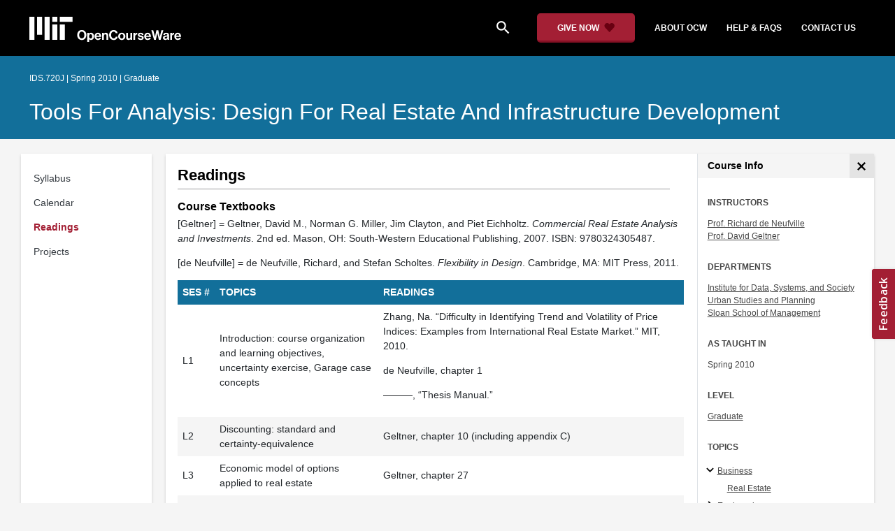

--- FILE ---
content_type: application/javascript; charset=utf-8
request_url: https://w.appzi.io/boot-wt-v2430-kqudmg.js
body_size: 16481
content:
(()=>{"use strict";function t(e){var i=C[e];if(void 0!==i)return i.exports;var r=C[e]={exports:{}};return T[e](r,r.exports,t),r.exports}function e(t,e){var i=Object.keys(t);if(Object.getOwnPropertySymbols){var r=Object.getOwnPropertySymbols(t);e&&(r=r.filter(function(e){return Object.getOwnPropertyDescriptor(t,e).enumerable})),i.push.apply(i,r)}return i}function i(t){for(var i=1;i<arguments.length;i++){var s=null!=arguments[i]?arguments[i]:{};i%2?e(Object(s),!0).forEach(function(e){r(t,e,s[e])}):Object.getOwnPropertyDescriptors?Object.defineProperties(t,Object.getOwnPropertyDescriptors(s)):e(Object(s)).forEach(function(e){Object.defineProperty(t,e,Object.getOwnPropertyDescriptor(s,e))})}return t}function r(t,e,i){return(e=function(t){var e=function(t){if("object"!=typeof t||!t)return t;var e=t[Symbol.toPrimitive];if(void 0!==e){var i=e.call(t,"string");if("object"!=typeof i)return i;throw new TypeError("@@toPrimitive must return a primitive value.")}return String(t)}(t);return"symbol"==typeof e?e:e+""}(e))in t?Object.defineProperty(t,e,{value:i,enumerable:!0,configurable:!0,writable:!0}):t[e]=i,t}function s(){return s=Object.assign?Object.assign.bind():function(t){for(var e=1;e<arguments.length;e++){var i=arguments[e];for(var r in i)({}).hasOwnProperty.call(i,r)&&(t[r]=i[r])}return t},s.apply(null,arguments)}function n(t,e){var i=Object.keys(t);if(Object.getOwnPropertySymbols){var r=Object.getOwnPropertySymbols(t);e&&(r=r.filter(function(e){return Object.getOwnPropertyDescriptor(t,e).enumerable})),i.push.apply(i,r)}return i}function o(t){for(var e=1;e<arguments.length;e++){var i=null!=arguments[e]?arguments[e]:{};e%2?n(Object(i),!0).forEach(function(e){c(t,e,i[e])}):Object.getOwnPropertyDescriptors?Object.defineProperties(t,Object.getOwnPropertyDescriptors(i)):n(Object(i)).forEach(function(e){Object.defineProperty(t,e,Object.getOwnPropertyDescriptor(i,e))})}return t}function c(t,e,i){return(e=function(t){var e=function(t){if("object"!=typeof t||!t)return t;var e=t[Symbol.toPrimitive];if(void 0!==e){var i=e.call(t,"string");if("object"!=typeof i)return i;throw new TypeError("@@toPrimitive must return a primitive value.")}return String(t)}(t);return"symbol"==typeof e?e:e+""}(e))in t?Object.defineProperty(t,e,{value:i,enumerable:!0,configurable:!0,writable:!0}):t[e]=i,t}function u(t,e){if(!{}.hasOwnProperty.call(t,e))throw new TypeError("attempted to use private field on non-instance");return t}function h(t){return"__private_"+ht+++"_"+t}function a(t,e){if(!{}.hasOwnProperty.call(t,e))throw new TypeError("attempted to use private field on non-instance");return t}function l(t){return"__private_"+Et+++"_"+t}function f(t,e){var i=Object.keys(t);if(Object.getOwnPropertySymbols){var r=Object.getOwnPropertySymbols(t);e&&(r=r.filter(function(e){return Object.getOwnPropertyDescriptor(t,e).enumerable})),i.push.apply(i,r)}return i}function d(t){for(var e=1;e<arguments.length;e++){var i=null!=arguments[e]?arguments[e]:{};e%2?f(Object(i),!0).forEach(function(e){v(t,e,i[e])}):Object.getOwnPropertyDescriptors?Object.defineProperties(t,Object.getOwnPropertyDescriptors(i)):f(Object(i)).forEach(function(e){Object.defineProperty(t,e,Object.getOwnPropertyDescriptor(i,e))})}return t}function v(t,e,i){return(e=function(t){var e=function(t){if("object"!=typeof t||!t)return t;var e=t[Symbol.toPrimitive];if(void 0!==e){var i=e.call(t,"string");if("object"!=typeof i)return i;throw new TypeError("@@toPrimitive must return a primitive value.")}return String(t)}(t);return"symbol"==typeof e?e:e+""}(e))in t?Object.defineProperty(t,e,{value:i,enumerable:!0,configurable:!0,writable:!0}):t[e]=i,t}function b(t,e){var i=Object.keys(t);if(Object.getOwnPropertySymbols){var r=Object.getOwnPropertySymbols(t);e&&(r=r.filter(function(e){return Object.getOwnPropertyDescriptor(t,e).enumerable})),i.push.apply(i,r)}return i}function p(t){for(var e=1;e<arguments.length;e++){var i=null!=arguments[e]?arguments[e]:{};e%2?b(Object(i),!0).forEach(function(e){m(t,e,i[e])}):Object.getOwnPropertyDescriptors?Object.defineProperties(t,Object.getOwnPropertyDescriptors(i)):b(Object(i)).forEach(function(e){Object.defineProperty(t,e,Object.getOwnPropertyDescriptor(i,e))})}return t}function m(t,e,i){return(e=function(t){var e=function(t){if("object"!=typeof t||!t)return t;var e=t[Symbol.toPrimitive];if(void 0!==e){var i=e.call(t,"string");if("object"!=typeof i)return i;throw new TypeError("@@toPrimitive must return a primitive value.")}return String(t)}(t);return"symbol"==typeof e?e:e+""}(e))in t?Object.defineProperty(t,e,{value:i,enumerable:!0,configurable:!0,writable:!0}):t[e]=i,t}function w(t,e){var i=Object.keys(t);if(Object.getOwnPropertySymbols){var r=Object.getOwnPropertySymbols(t);e&&(r=r.filter(function(e){return Object.getOwnPropertyDescriptor(t,e).enumerable})),i.push.apply(i,r)}return i}function y(t){for(var e=1;e<arguments.length;e++){var i=null!=arguments[e]?arguments[e]:{};e%2?w(Object(i),!0).forEach(function(e){j(t,e,i[e])}):Object.getOwnPropertyDescriptors?Object.defineProperties(t,Object.getOwnPropertyDescriptors(i)):w(Object(i)).forEach(function(e){Object.defineProperty(t,e,Object.getOwnPropertyDescriptor(i,e))})}return t}function j(t,e,i){return(e=function(t){var e=function(t){if("object"!=typeof t||!t)return t;var e=t[Symbol.toPrimitive];if(void 0!==e){var i=e.call(t,"string");if("object"!=typeof i)return i;throw new TypeError("@@toPrimitive must return a primitive value.")}return String(t)}(t);return"symbol"==typeof e?e:e+""}(e))in t?Object.defineProperty(t,e,{value:i,enumerable:!0,configurable:!0,writable:!0}):t[e]=i,t}function g(t,e){var i=Object.keys(t);if(Object.getOwnPropertySymbols){var r=Object.getOwnPropertySymbols(t);e&&(r=r.filter(function(e){return Object.getOwnPropertyDescriptor(t,e).enumerable})),i.push.apply(i,r)}return i}function O(t){for(var e=1;e<arguments.length;e++){var i=null!=arguments[e]?arguments[e]:{};e%2?g(Object(i),!0).forEach(function(e){P(t,e,i[e])}):Object.getOwnPropertyDescriptors?Object.defineProperties(t,Object.getOwnPropertyDescriptors(i)):g(Object(i)).forEach(function(e){Object.defineProperty(t,e,Object.getOwnPropertyDescriptor(i,e))})}return t}function P(t,e,i){return(e=function(t){var e=function(t){if("object"!=typeof t||!t)return t;var e=t[Symbol.toPrimitive];if(void 0!==e){var i=e.call(t,"string");if("object"!=typeof i)return i;throw new TypeError("@@toPrimitive must return a primitive value.")}return String(t)}(t);return"symbol"==typeof e?e:e+""}(e))in t?Object.defineProperty(t,e,{value:i,enumerable:!0,configurable:!0,writable:!0}):t[e]=i,t}function S(t,e){var i=Object.keys(t);if(Object.getOwnPropertySymbols){var r=Object.getOwnPropertySymbols(t);e&&(r=r.filter(function(e){return Object.getOwnPropertyDescriptor(t,e).enumerable})),i.push.apply(i,r)}return i}function k(t){for(var e=1;e<arguments.length;e++){var i=null!=arguments[e]?arguments[e]:{};e%2?S(Object(i),!0).forEach(function(e){I(t,e,i[e])}):Object.getOwnPropertyDescriptors?Object.defineProperties(t,Object.getOwnPropertyDescriptors(i)):S(Object(i)).forEach(function(e){Object.defineProperty(t,e,Object.getOwnPropertyDescriptor(i,e))})}return t}function I(t,e,i){return(e=function(t){var e=function(t){if("object"!=typeof t||!t)return t;var e=t[Symbol.toPrimitive];if(void 0!==e){var i=e.call(t,"string");if("object"!=typeof i)return i;throw new TypeError("@@toPrimitive must return a primitive value.")}return String(t)}(t);return"symbol"==typeof e?e:e+""}(e))in t?Object.defineProperty(t,e,{value:i,enumerable:!0,configurable:!0,writable:!0}):t[e]=i,t}function z(t,e){var i=Object.keys(t);if(Object.getOwnPropertySymbols){var r=Object.getOwnPropertySymbols(t);e&&(r=r.filter(function(e){return Object.getOwnPropertyDescriptor(t,e).enumerable})),i.push.apply(i,r)}return i}function x(t){for(var e=1;e<arguments.length;e++){var i=null!=arguments[e]?arguments[e]:{};e%2?z(Object(i),!0).forEach(function(e){A(t,e,i[e])}):Object.getOwnPropertyDescriptors?Object.defineProperties(t,Object.getOwnPropertyDescriptors(i)):z(Object(i)).forEach(function(e){Object.defineProperty(t,e,Object.getOwnPropertyDescriptor(i,e))})}return t}function A(t,e,i){return(e=function(t){var e=function(t){if("object"!=typeof t||!t)return t;var e=t[Symbol.toPrimitive];if(void 0!==e){var i=e.call(t,"string");if("object"!=typeof i)return i;throw new TypeError("@@toPrimitive must return a primitive value.")}return String(t)}(t);return"symbol"==typeof e?e:e+""}(e))in t?Object.defineProperty(t,e,{value:i,enumerable:!0,configurable:!0,writable:!0}):t[e]=i,t}var _,E,T=[,(t,e,i)=>{function r(t,e){var i=Object.keys(t);if(Object.getOwnPropertySymbols){var r=Object.getOwnPropertySymbols(t);e&&(r=r.filter(function(e){return Object.getOwnPropertyDescriptor(t,e).enumerable})),i.push.apply(i,r)}return i}function s(t){for(var e=1;e<arguments.length;e++){var i=null!=arguments[e]?arguments[e]:{};e%2?r(Object(i),!0).forEach(function(e){n(t,e,i[e])}):Object.getOwnPropertyDescriptors?Object.defineProperties(t,Object.getOwnPropertyDescriptors(i)):r(Object(i)).forEach(function(e){Object.defineProperty(t,e,Object.getOwnPropertyDescriptor(i,e))})}return t}function n(t,e,i){return(e=function(t){var e=function(t){if("object"!=typeof t||!t)return t;var e=t[Symbol.toPrimitive];if(void 0!==e){var i=e.call(t,"string");if("object"!=typeof i)return i;throw new TypeError("@@toPrimitive must return a primitive value.")}return String(t)}(t);return"symbol"==typeof e?e:e+""}(e))in t?Object.defineProperty(t,e,{value:i,enumerable:!0,configurable:!0,writable:!0}):t[e]=i,t}i.d(e,{z:()=>o});class o{constructor(){this.t=[],this.i=[],this.h=!0,this.appendToMessage=void 0,this.P=[],this.S=[],this.post=t=>{this.h&&this.t.push(t),this.i.forEach(e=>{e.post(t)})},this.on=(t,e)=>{const i=this.appendMessageDataOnCallback(e),r=this.i.map(e=>({bridge:e,sub:e.on(t,i)})),s={creatorFn:t,callback:i,subs:r};return this.P.push(s),{unsubscribe:()=>{this.P=this.P.filter(t=>t!==s),s.subs.forEach(t=>{t.sub.unsubscribe()})}}},this.appendMessageDataOnCallback=t=>e=>{var i;t(s(s({},null!=(i=this.appendToMessage)?i:{}),e))},this.all=t=>{const e=this.appendMessageDataOnCallback(t),i=this.i.map(t=>({bridge:t,sub:t.all(e)})),r={callback:e,subs:i};return this.S.push(r),{unsubscribe:()=>{this.S=this.S.filter(t=>t!==r),i.forEach(t=>{t.sub.unsubscribe()})}}}}destroy(){this.i.forEach(t=>{t.destroy()})}remove(t){const e=this.i.indexOf(t);-1!==e&&(this.P=c(this.P,t),this.S=c(this.S,t),this.i.splice(e,1))}addBridge(t){this.P.forEach(e=>{e.subs.push({bridge:t,sub:t.on(e.creatorFn,e.callback)})}),this.S.forEach(e=>{e.subs.push({bridge:t,sub:t.all(e.callback)})}),this.h=!1,this.t.forEach(e=>{t.post(e)}),this.t=[],this.i.push(t)}}const c=(t,e)=>(t.forEach(t=>{t.subs.filter(t=>t.bridge===e).forEach(t=>{t.sub.unsubscribe()}),t.subs=t.subs.filter(t=>t.bridge!==e)}),t)},(t,e,i)=>{i.d(e,{Bk:()=>c,CU:()=>l,Hi:()=>h,RS:()=>a,bL:()=>f,cV:()=>u,cd:()=>v,gj:()=>o,hm:()=>n,qj:()=>d,v8:()=>b});var r=i(3),s=i(4);const n=(0,r.x)("w-upd",(0,s.x)()),o=(0,r.x)("h-up",(0,s.x)()),c=((0,r.x)("ext-b-set",(0,s.x)()),(0,r.x)("w-query")),u=(0,r.x)("w-ready"),h=((0,r.x)("w-ready",(0,s.x)()),(0,r.x)("w-size",(0,s.x)())),a=(0,r.x)("w-dismiss"),l=(0,r.x)("w-show"),f=(0,r.x)("w-submit",(0,s.x)()),d=(0,r.x)("w-focus"),v=(0,r.x)("w-un-focus"),b=(0,r.x)("c-fcs");(0,r.x)("s-err",(0,s.x)()),(0,r.x)("w-wcag",(0,s.x)())},(t,e,i)=>{function r(t,e){var i=Object.keys(t);if(Object.getOwnPropertySymbols){var r=Object.getOwnPropertySymbols(t);e&&(r=r.filter(function(e){return Object.getOwnPropertyDescriptor(t,e).enumerable})),i.push.apply(i,r)}return i}function s(t){for(var e=1;e<arguments.length;e++){var i=null!=arguments[e]?arguments[e]:{};e%2?r(Object(i),!0).forEach(function(e){n(t,e,i[e])}):Object.getOwnPropertyDescriptors?Object.defineProperties(t,Object.getOwnPropertyDescriptors(i)):r(Object(i)).forEach(function(e){Object.defineProperty(t,e,Object.getOwnPropertyDescriptor(i,e))})}return t}function n(t,e,i){return(e=function(t){var e=function(t){if("object"!=typeof t||!t)return t;var e=t[Symbol.toPrimitive];if(void 0!==e){var i=e.call(t,"string");if("object"!=typeof i)return i;throw new TypeError("@@toPrimitive must return a primitive value.")}return String(t)}(t);return"symbol"==typeof e?e:e+""}(e))in t?Object.defineProperty(t,e,{value:i,enumerable:!0,configurable:!0,writable:!0}):t[e]=i,t}function o(t,e){return Object.defineProperty(e,"type",{value:t,writable:!1})}function c(t,e){if("function"==typeof e)return o(t,function(){return s(s({},e(...arguments)),{},{type:t})});switch(e?e._as:"empty"){case"empty":return o(t,()=>({type:t}));case"props":return o(t,e=>s(s({},e),{},{type:t}));default:throw new Error("Unexpected createBridgeMessage config.")}}i.d(e,{x:()=>c})},(t,e,i)=>{function r(){return{_as:"props",_p:void 0}}i.d(e,{x:()=>r})},(t,e,i)=>{i.d(e,{l:()=>r});const r=function(){}},(t,e,i)=>{i.d(e,{W:()=>n});var r=i(7);const s=t=>({destroy:()=>{(0,r.v)(t)}});class n{constructor(){var t=this;this.k=[],this.addDisposable=function(){return t.k.push(...arguments),t},this.addCleanupFn=function(){for(var e=arguments.length,i=new Array(e),r=0;r<e;r++)i[r]=arguments[r];return t.k.push({destroy:()=>{i.forEach(t=>{t()})}}),t},this.addDom=function(){for(var e=arguments.length,i=new Array(e),r=0;r<e;r++)i[r]=arguments[r];return t.k.push(...i.map(s)),t},this.addSubscriptions=function(){for(var e=arguments.length,i=new Array(e),r=0;r<e;r++)i[r]=arguments[r];var s;return t.k.push((s=i,{destroy:()=>{s.forEach(t=>{t.unsubscribe()})}})),t},this.disposeFn=()=>{this.k.forEach(t=>{t.destroy()})}}}},(t,e,i)=>{i.d(e,{v:()=>r});const r=t=>{null!=t&&t.parentElement&&t.parentElement.removeChild(t)}},(t,e,i)=>{i.d(e,{D:()=>r});const r=()=>(new Date).getTime().toString(36)+"-"+Math.random().toString(36).split(".")[1]},(t,e,i)=>{function r(t,e){var i=Object.keys(t);if(Object.getOwnPropertySymbols){var r=Object.getOwnPropertySymbols(t);e&&(r=r.filter(function(e){return Object.getOwnPropertyDescriptor(t,e).enumerable})),i.push.apply(i,r)}return i}function s(t){for(var e=1;e<arguments.length;e++){var i=null!=arguments[e]?arguments[e]:{};e%2?r(Object(i),!0).forEach(function(e){n(t,e,i[e])}):Object.getOwnPropertyDescriptors?Object.defineProperties(t,Object.getOwnPropertyDescriptors(i)):r(Object(i)).forEach(function(e){Object.defineProperty(t,e,Object.getOwnPropertyDescriptor(i,e))})}return t}function n(t,e,i){return(e=function(t){var e=function(t){if("object"!=typeof t||!t)return t;var e=t[Symbol.toPrimitive];if(void 0!==e){var i=e.call(t,"string");if("object"!=typeof i)return i;throw new TypeError("@@toPrimitive must return a primitive value.")}return String(t)}(t);return"symbol"==typeof e?e:e+""}(e))in t?Object.defineProperty(t,e,{value:i,enumerable:!0,configurable:!0,writable:!0}):t[e]=i,t}i.d(e,{A:()=>O});var o=i(10),c=i(12),u=i(16);class h{constructor(t,e,i,r){if(void 0===r&&(r=(0,c.D)(o.y.default.win)),this.listenTo=t,this.postTo=e,this.instanceId=i,this.subs=[],this.errWrapper=void 0,this.errWrapper=(0,u._)(r),!t||!e)throw new Error("invalid window arg:"+JSON.stringify([t,e]));if(!i)throw new Error("instance id is required")}all(t){const e=this.errWrapper(t),i=t=>{const i=t.data;(null==i?void 0:i.type)&&(null==i?void 0:i.iid)===this.instanceId&&e(t.data)};this.listenTo.addEventListener("message",i);const r={unsubscribe:()=>{this.listenTo.removeEventListener("message",i)}};return this.subs.push(r),r}on(t,e){const i=this.errWrapper(e),r=e=>{const r=e.data,s=null==r?void 0:r.type;s&&s===t.type&&(null==r?void 0:r.iid)===this.instanceId&&i(e.data)};this.listenTo.addEventListener("message",r);const s={unsubscribe:()=>{this.listenTo.removeEventListener("message",r)}};return this.subs.push(s),s}post(t){const e=s(s({},t),{},{iid:this.instanceId});this.postTo.postMessage(e,"*");try{var i;null==(i=this.postTo.ReactNativeWebView)||i.postMessage(JSON.stringify(e))}catch(r){}}destroy(){this.subs.forEach(t=>{t.unsubscribe()})}}var a,l=i(2),f=i(1),d=i(18),v=i(8);const b=d.I.compressCss(a||(p=[" @keyframes p{from{transform:translate(-1em,-1em)rotateZ(0deg);}to{transform:translate(-1em,-1em)rotateZ(360deg);}}@keyframes delayedFadeIn{0%{opacity:0;}75%{opacity:0;}100%{opacity:1;}}body{background-color:#fff;}#loader{position:fixed;width:2em;height:2em;box-sizing:border-box;border-radius:50%;border:2px solid #222;border-left-color:transparent;transform-origin:center center;animation:p 0.7s linear infinite,delayedFadeIn 1s linear;top:50%;left:50%;}"],m||(m=p.slice(0)),p.raw=m,a=p));var p,m;const w=t=>{let{content:e,id:i,domTag:r}=t;return"<"+r+' id="'+i+'">'+(null!=e?e:"")+"</"+r+">"};var y=i(7),j=i(11),g=i(19);const O=function(t,e){let{iid:i,build:r,loader:s,title:n,flags:u}=t;void 0===e&&(e=o.y.default);const a=!0===e.win[g.SD],d=e.doc.createElement("iframe");(0,j.Sz)(d,"_f"),d.frameBorder="0",d.onerror=(t,i,r,s,n)=>{(0,c.D)(e.win).report(n)},n&&(d.title=n),"light"===r&&(d.setAttribute("aria-hidden","true"),d.setAttribute("tabindex","-1")),d.width="100%",d.height="100%";const p=new f.z,m=()=>{if(d.removeEventListener("load",m),a)d.src=(t=>"light"===t?"https://w.appzi.io/l-v2430-kqudmg.html":"https://w.appzi.io/h-v2430-kqudmg.html")(r)+"?iid="+i+"&origin="+encodeURIComponent(e.win.location.origin);else{const t=(t=>{let{iid:e,loader:i,flags:r,build:s}=t;const n=(0,v.D)(),o=w({id:n,domTag:"div"}),c=i?w({domTag:"style",content:b,id:"loader-s"}):"",u=i?w({id:"loader",domTag:"div"}):"",h={iid:e,root:n,origin:(window.location.href||"").split("?")[0],flags:r},a='<div style="display:none" id="eeque2x">'+JSON.stringify(h)+"</div>",l='<script async src="'+(t=>{switch(t){case"heavy":return"https://w.appzi.io/h-v2430-kqudmg.js";case"light":return"https://w.appzi.io/l-v2430-kqudmg.js";case"fpp":return"https://w.appzi.io/fpp-v2430-kqudmg.js";case"wcagp":return"https://w.appzi.io/wcagp-v2430-kqudmg.js"}})(s)+'"><\/script>';return'<html><head><meta name="viewport" content="width=device-width, initial-scale=1" /><meta charset="utf-8" />'+c+"</head><body>"+(u+o+a+l)+"</body></html>"})({title:n,build:r,iid:i,loader:s,flags:u});((t,e)=>{if("srcdoc"in t)t.srcdoc=e;else{const i=t;i.contentWindow.document.open(),i.contentWindow.document.write(e),i.contentWindow.document.close()}})(d,t)}p.addBridge(new h(e.win,d.contentWindow,i)),p.post((0,l.Bk)())};return d.addEventListener("load",m),{iframe:d,bridge:p,destroy:()=>{p.destroy(),(0,y.v)(d)}}}},(t,e,i)=>{i.d(e,{y:()=>o});var r=i(5),s=i(11),n=i(7);class o{get doc(){return document}get win(){return window}applyStyle(t,e){if(!t)return(0,n.v)(e?this.doc.getElementById(e):void 0),{cleanup:r.l};const i=e&&this.doc.getElementById(e),o=null!=i?i:((t,e)=>{const i=t.createElement("style");return(0,s.Sz)(i,"style"),e&&(i.id=e),t.head.appendChild(i),i})(document,e);return o.innerHTML=t,{cleanup:()=>{(0,n.v)(o)}}}}o.default=new o},(t,e,i)=>{i.d(e,{Rs:()=>r,Sz:()=>n,xt:()=>s});const r="data-appzi-dom",s="appzi-screenshot-exclude",n=(t,e)=>{t.setAttribute(r,e)}},(t,e,i)=>{i.d(e,{D:()=>o});var r=i(13),s=i(15);let n;const o=t=>(n||(n=(t=>{{const e=new s.Y({apiKey:"AIzaSyA03hoziQ7XwPWKI_zJr3BVkTiWd82ui-4",version:"v24.3.0",projectId:"appzi-prod"},t);return new r.A(e,t)}})(t)),n)},(t,e,i)=>{i.d(e,{A:()=>n});var r=i(14);const s=t=>{const e=(0,r.E)(t);if(e)return e;const i=t.location;return[i.protocol,"//",i.host,i.pathname].join("")};class n{constructor(t,e){this.sd=t,this.win=e}report(t){return t?this.sd.report(t,{httpRequest:{url:s(this.win),userAgent:this.win.navigator.userAgent}}):Promise.resolve()}}},(t,e,i)=>{i.d(e,{E:()=>r});const r=t=>t.chohP1r},(t,e,i)=>{function r(t,e){var i=Object.keys(t);if(Object.getOwnPropertySymbols){var r=Object.getOwnPropertySymbols(t);e&&(r=r.filter(function(e){return Object.getOwnPropertyDescriptor(t,e).enumerable})),i.push.apply(i,r)}return i}function s(t){for(var e=1;e<arguments.length;e++){var i=null!=arguments[e]?arguments[e]:{};e%2?r(Object(i),!0).forEach(function(e){n(t,e,i[e])}):Object.getOwnPropertyDescriptors?Object.defineProperties(t,Object.getOwnPropertyDescriptors(i)):r(Object(i)).forEach(function(e){Object.defineProperty(t,e,Object.getOwnPropertyDescriptor(i,e))})}return t}function n(t,e,i){return(e=function(t){var e=function(t){if("object"!=typeof t||!t)return t;var e=t[Symbol.toPrimitive];if(void 0!==e){var i=e.call(t,"string");if("object"!=typeof i)return i;throw new TypeError("@@toPrimitive must return a primitive value.")}return String(t)}(t);return"symbol"==typeof e?e:e+""}(e))in t?Object.defineProperty(t,e,{value:i,enumerable:!0,configurable:!0,writable:!0}):t[e]=i,t}i.d(e,{Y:()=>c});const o=(t,e,i)=>{const r=new i.XMLHttpRequest;return r.open("POST",t,!0),r.setRequestHeader("Content-Type","application/json; charset=UTF-8"),new Promise((t,i)=>{r.onreadystatechange=()=>{if(4===r.readyState){const s=r.status;s>=200&&s<300?t({message:e.message}):i(new Error((s?s+" http response":"network error")+" on stackdriver report"))}},r.send(JSON.stringify(e))})};class c{constructor(t,e){let{apiKey:i,projectId:r,version:s}=t;this.win=e,this.reportEndpoint=void 0,this.version=void 0,this.version=s,this.reportEndpoint="https://clouderrorreporting.googleapis.com/v1beta1/projects/"+r+"/events:report?key="+i}report(t,e,i){void 0===i&&(i=o);const r=(t=>(t.stack||t.message||t).toString())(t),n={message:r,serviceContext:{service:"appzi-widget",version:this.version},context:s(s({},e),{},{reportLocation:{filePath:"main.js",lineNumber:0,functionName:"fn"}})};return i(this.reportEndpoint,n,this.win)}}},(t,e,i)=>{function r(t,e){if(t.C)return t;const i=function(){try{return t.apply(this,arguments)}catch(i){throw e.report(i),i}};Object.defineProperties(i,{C:{enumerable:!1,value:!0}});try{Object.getOwnPropertyDescriptor(i,"name").configurable&&Object.defineProperty(i,"name",{get:()=>t.name})}catch(r){}return i}i.d(e,{Ks:()=>r,_:()=>u,cK:()=>c});var s=i(17),n=i(10),o=i(12);const c=(t,e,i)=>{const n=t,o=null!=i?i:Object.keys(t);for(const u of o)try{n[u]&&"function"===(0,s.O)(n[u])&&(n[u]=r(n[u],e))}catch(c){}return t},u=function(t){return void 0===t&&(t=(0,o.D)(n.y.default.win)),e=>r(e,t)}},(t,e,i)=>{i.d(e,{O:()=>r});const r=t=>Object.prototype.toString.call(t).slice(8,-1).toLowerCase()},(t,e,i)=>{i.d(e,{I:()=>r});const r={compressCss:function(t){for(var e=arguments.length,i=new Array(e>1?e-1:0),r=1;r<e;r++)i[r-1]=arguments[r];return String.raw(t,...i)}}},(t,e,i)=>{i.d(e,{RF:()=>s,SD:()=>n,et:()=>r});const r="Cohchie9",s="Iem8uxah",n="Phoh4foh"},(t,e,i)=>{i.d(e,{Cw:()=>s,RY:()=>r,r9:()=>n});const r="wf",s="ls",n="lf"},(t,e,i)=>{i.d(e,{l:()=>r});const r="6abd-42aa"},(t,e,i)=>{i.d(e,{p4:()=>r,uK:()=>s});const r={unsubscribe:()=>{}},s=()=>{const t=[];return{next:e=>{t.forEach(t=>{t(e)})},subscribe:e=>(t.push(e),{unsubscribe:()=>{const i=t.indexOf(e);-1!==i&&t.splice(i,1)}})}}},(t,e,i)=>{i.d(e,{$Z:()=>r,M6:()=>s});const r=2147483003,s=2147483004},(t,e,i)=>{i.d(e,{H:()=>r,T:()=>s});const r=(t,e)=>{if(t._t!==e)throw new Error("unexpected _t["+t._t+"] expected ["+e+"]");return t},s=(t,e)=>(r(t.host,e),t)}],C={};t.m=T,t.d=(e,i)=>{for(var r in i)t.o(i,r)&&!t.o(e,r)&&Object.defineProperty(e,r,{enumerable:!0,get:i[r]})},t.f={},t.e=e=>Promise.all(Object.keys(t.f).reduce((i,r)=>(t.f[r](e,i),i),[])),t.u=t=>"lazy-v2430-kqudmg-"+t+".js",t.miniCssF=t=>t+"-"+{42:"afc300916189f2467cee",43:"7a338c05e28823022d6b",44:"e5ac81fe5c6c489b8b3f"}[t]+"-v2430-kqudmg.css",t.o=(t,e)=>Object.prototype.hasOwnProperty.call(t,e),_={},E="appzi-widget:",t.l=(e,i,r)=>{if(_[e])_[e].push(i);else{var s,n;if(void 0!==r)for(var o=document.getElementsByTagName("script"),c=0;c<o.length;c++){var u=o[c];if(u.getAttribute("src")==e||u.getAttribute("data-webpack")==E+r){s=u;break}}s||(n=!0,(s=document.createElement("script")).charset="utf-8",t.nc&&s.setAttribute("nonce",t.nc),s.setAttribute("data-webpack",E+r),s.src=e,0!==s.src.indexOf(window.location.origin+"/")&&(s.crossOrigin="anonymous")),_[e]=[i];var h=(t,i)=>{s.onerror=s.onload=null,clearTimeout(a);var r=_[e];if(delete _[e],s.parentNode&&s.parentNode.removeChild(s),r&&r.forEach(t=>t(i)),t)return t(i)},a=setTimeout(h.bind(null,void 0,{type:"timeout",target:s}),12e4);s.onerror=h.bind(null,s.onerror),s.onload=h.bind(null,s.onload),n&&document.head.appendChild(s)}},t.r=t=>{"undefined"!=typeof Symbol&&Symbol.toStringTag&&Object.defineProperty(t,Symbol.toStringTag,{value:"Module"}),Object.defineProperty(t,"__esModule",{value:!0})},t.p="https://w.appzi.io/",(()=>{if("undefined"!=typeof document){var e={31:0};t.f.miniCss=(i,r)=>{e[i]?r.push(e[i]):0!==e[i]&&{42:1,43:1,44:1}[i]&&r.push(e[i]=(e=>new Promise((i,r)=>{var s=t.miniCssF(e),n=t.p+s;if(((t,e)=>{for(var i=document.getElementsByTagName("link"),r=0;r<i.length;r++){var s=(o=i[r]).getAttribute("data-href")||o.getAttribute("href");if("stylesheet"===o.rel&&(s===t||s===e))return o}var n=document.getElementsByTagName("style");for(r=0;r<n.length;r++){var o;if((s=(o=n[r]).getAttribute("data-href"))===t||s===e)return o}})(s,n))return i();((e,i,r,s,n)=>{var o=document.createElement("link");o.rel="stylesheet",o.type="text/css",t.nc&&(o.nonce=t.nc),o.onerror=o.onload=t=>{if(o.onerror=o.onload=null,"load"===t.type)s();else{var r=t&&t.type,c=t&&t.target&&t.target.href||i,u=new Error("Loading CSS chunk "+e+" failed.\n("+r+": "+c+")");u.name="ChunkLoadError",u.code="CSS_CHUNK_LOAD_FAILED",u.type=r,u.request=c,o.parentNode&&o.parentNode.removeChild(o),n(u)}},o.href=i,0!==o.href.indexOf(window.location.origin+"/")&&(o.crossOrigin="anonymous"),document.head.appendChild(o)})(e,n,0,i,r)}))(i).then(()=>{e[i]=0},t=>{throw delete e[i],t}))}}})(),(()=>{var e={31:0};t.f.j=(i,r)=>{var s=t.o(e,i)?e[i]:void 0;if(0!==s)if(s)r.push(s[2]);else{var n=new Promise((t,r)=>s=e[i]=[t,r]);r.push(s[2]=n);var o=t.p+t.u(i),c=new Error;t.l(o,r=>{if(t.o(e,i)&&(0!==(s=e[i])&&(e[i]=void 0),s)){var n=r&&("load"===r.type?"missing":r.type),o=r&&r.target&&r.target.src;c.message="Loading chunk "+i+" failed.\n("+n+": "+o+")",c.name="ChunkLoadError",c.type=n,c.request=o,s[1](c)}},"chunk-"+i,i)}};var i=(i,r)=>{var s,n,[o,c,u]=r,h=0;if(o.some(t=>0!==e[t])){for(s in c)t.o(c,s)&&(t.m[s]=c[s]);u&&u(t)}for(i&&i(r);h<o.length;h++)t.o(e,n=o[h])&&e[n]&&e[n][0](),e[n]=0},r=self.webpackChunkappzi_widget=self.webpackChunkappzi_widget||[];r.forEach(i.bind(null,0)),r.push=i.bind(null,r.push.bind(r))})();var L=t(1);const D="sw";var R=t(2),F=t(5);class N{constructor(t){this.styledElement=t}apply(t){this.styledElement.style.transition="height 0.3s ease-out",this.styledElement.style.overflow="hidden",this.styledElement.style.width="100%",t.borderRadius&&(this.styledElement.style.borderRadius=t.borderRadius.map(t=>t+"px").join(" ")),t.height&&(this.styledElement.style.height=t.height+"px"),t.width&&(this.styledElement.style.maxWidth=t.width+"px")}}var q=t(6);class W{constructor(t,e){this._t=void 0,this.destroy=void 0,this.L=void 0,this.bridge=void 0,this.domElement=void 0,this.push=t=>{this.bridge.post((0,R.hm)({widget:t})),this.L.apply(t.host)},this.show=F.l,this.hide=F.l;const r=t.host,s=e();this.domElement=s.domElement,this.L=new N(this.domElement),this.L.apply(r),this.bridge=s.frame.bridge;const n=this.bridge.on(R.Hi,t=>{const{height:e}=t;this.L.apply(i(i({},r),{},{height:e}))});this.destroy=(new q.W).addDisposable(s).addSubscriptions(n).disposeFn}}var M=t(8),J=t(9);class B{constructor(t,e,i,r){void 0===r&&(r=(0,M.D)()),this.bw=t,this.bridge=void 0,this.domElement=void 0,this.F=void 0,this.show=F.l,this.hide=F.l;const{bridge:s,iframe:n,destroy:o}=(0,J.A)({title:i.title,build:i.build,iid:r,loader:i.loader,flags:i.flags},this.bw);this.domElement=n,this.bridge=s;const c=this.bridge.on(R.cV,t=>{t.iid===r&&(this.bridge.post((0,R.hm)({widget:e})),c.unsubscribe())});this.F=(new q.W).addSubscriptions(c).addCleanupFn(o).disposeFn}push(t){this.bridge.post((0,R.hm)({widget:t}))}destroy(){this.F()}}const H=t=>{var e;const i=null!=t?t:{};return{build:null!=(e=i.build)?e:"heavy",loader:!!i.loader,flags:i.flags}};var K=t(11);const U=(t,e,i)=>{const r=H(i);return new W(e,()=>((t,e)=>{let{instanceId:i,bw:r,widget:s,markAsAppzi:n,opts:o}=e;t.id="appzi-i-"+i,n(t,"feedback-frame");const c=new B(r,s,o);return t.appendChild(c.domElement),{domElement:t,frame:c,destroy:()=>{c.destroy()}}})(t.doc.createElement("div"),{instanceId:(0,M.D)(),bw:t,widget:e,markAsAppzi:K.Sz,opts:r}))};var V=t(20);const Z=(t,e)=>{t.style.display="none";const i=new Y(t);return e().then(e=>{i.attachRealHost(e),t.style.display=""}),i};var $=function(t){return t.doNothing="n",t.show="s",t.hide="h",t}($||{});class Y{constructor(t){this.domElement=t,this.q=!1,this.M=void 0,this.J=void 0,this.N=$.doNothing,this.bridge=new L.z,this.attachRealHost=t=>{if(this.q)t.destroy();else switch(this.M=t,this.bridge.addBridge(t.bridge),this.J&&this.push(this.J),this.N){case $.show:this.show();break;case $.hide:this.hide()}},this.destroy=()=>{var t;this.q=!0,null==(t=this.M)||t.destroy()},this.show=()=>{var t;this.N=$.show,null==(t=this.M)||t.show()},this.hide=()=>{var t;this.N=$.hide,null==(t=this.M)||t.hide()},this.push=t=>{this.M?(this.M.push(t),delete this.J):this.J=t}}}const G=(e,i,r)=>{const{_t:s}=i.host;if(s!==V.RY)throw new Error("unsupported host:"+s);const n=e.doc.createElement("div");return Z(n,()=>new Promise(function(s,o){let c,u,h,a,l;return Promise.resolve(new Promise(function(e,i){let r,s,n;return Promise.resolve(t.e(42).then(t.bind(t,135))).then(function(t){try{return({FloatingWidgetHostController:r,buildFloatingWidgetAppziDom:s,createFloatingWidgetLayoutService:n}=t),e({FloatingWidgetHostController:r,buildFloatingWidgetAppziDom:s,createFloatingWidgetLayoutService:n})}catch(o){return i(o)}},i)})).then(function(t){try{return({FloatingWidgetHostController:c,buildFloatingWidgetAppziDom:u,createFloatingWidgetLayoutService:h}=t),a=u(n,{instanceId:(0,M.D)(),bw:e,markAsAppzi:K.Sz,heavyFlags:r}),l=h(e,a.bridge,i.host),s(new c(e,i,a,l))}catch(f){return o(f)}},o)}))},Q=(e,i,r)=>{const{_t:s}=i.host,n=e.doc.createElement("div");switch(s){case V.Cw:return Z(n,()=>new Promise(function(s,o){var c;let u,h;return Promise.resolve(new Promise(function(e,i){let r,s;return Promise.resolve(t.e(43).then(t.bind(t,137))).then(function(t){try{return({StickyLauncherHostController:r,buildStickyLauncherAppziDom:s}=t),e({StickyLauncherHostController:r,buildStickyLauncherAppziDom:s})}catch(n){return i(n)}},i)})).then(function(t){try{return({StickyLauncherHostController:u,buildStickyLauncherAppziDom:h}=t),s(new u(i,null!=(c=null==r?void 0:r.positioning)?c:"window-relative",()=>h(n,{instanceId:(0,M.D)(),markAsAppzi:K.Sz,bw:e,flags:r})))}catch(a){return o(a)}},o)}));case V.r9:return Z(n,()=>new Promise(function(s,o){let c;return Promise.resolve(new Promise(function(e,i){let r;return Promise.resolve(t.e(44).then(t.bind(t,139))).then(function(t){try{return({FloatingLauncherHostController:r}=t),e(r)}catch(s){return i(s)}},i)})).then(function(t){try{return c=t,s(new c(e,i,n,r))}catch(u){return o(u)}},o)}));default:throw new Error("unsupported host:"+s)}};var X=t(21);const tt=t=>{var e;const{doc:i,win:r}=t,s=null!=(e=r[X.l])?e:{isLocked:!1},n=s.isLocked?{x:s.left,y:s.top}:{x:0,y:0};return{width:r.innerWidth||i.documentElement.clientWidth||i.body.clientWidth,height:r.innerHeight||i.documentElement.clientHeight||i.body.clientHeight,x:n.x||(r.scrollX||i.documentElement.scrollLeft)-(i.documentElement.clientLeft||0),y:n.y||(r.scrollY||i.documentElement.scrollTop)-(i.documentElement.clientTop||0)}};var et=t(22),it=t(23),rt=t(7);const st=()=>({hide:F.l,show:F.l,onClick:F.l,destroy:F.l});var nt=t(24);class ot{constructor(t,e,i,r){this.bw=t,this.B=e,this.K=i,this.R=r,this.U=void 0,this.Z=st(),this.V=void 0,this.bridge=new L.z,this.X=F.l,this.$=void 0,this.G=void 0,this.state$=(0,et.uK)(),this.tt=t=>{this.G!==t&&(this.G=t,this.state$.next({isOpen:t}))},this.show=()=>{this.tt(!0),this.V&&(this.$=tt(this.bw),this.U||this.rt(),this.U.show(),this.Z.show())},this.hide=()=>{var t;this.tt(!1),null==(t=this.U)||t.hide(),this.Z.hide()},this.it=()=>{this.bridge.post((0,R.RS)())},this.rt=()=>{const{id:t}=this.V,e=this.V.widget,i=this.R((0,nt.T)(e,V.RY));this.U=i,this.bridge.addBridge(this.U.bridge),this.bw.doc.body.appendChild(this.U.domElement),this.U.bridge.on(R.bL,e=>{this.B.submit({configId:t,payload:e.payload,screenshot:this.K.screenshot?this.K.screenshotRenderingStrategy:"none",screenMeta:this.$})}),this.U.bridge.on(R.RS,this.hide);const r=o(o({},e),{},{surveyId:t});this.U.push(r)}}destroy(){var t;this.bridge.destroy(),null==(t=this.U)||t.destroy(),this.Z.destroy(),this.X()}push(t){this.V=t;const e=this.V.widget,i=e.host.backdrop,r=!!i,n=!0===i?[0,0,0,.5]:i;if(this.Z.destroy(),this.Z=r?function(t,e,i){void 0===i&&(i=K.Sz);const r=t.doc.createElement("div");var n;return i(r,"backdrop"),s(r.style,{backgroundColor:(n=e,"rgba("+n.join(",")+")"),position:"fixed",top:"0",bottom:"0",left:"0",right:"0",zIndex:String(it.$Z),opacity:"0",pointerEvents:"none"}),t.doc.body.appendChild(r),{hide:()=>{r.style.opacity="0",r.style.pointerEvents="none"},show:()=>{r.style.opacity="1",r.style.pointerEvents="auto"},onClick:t=>{r.addEventListener("click",t)},destroy:()=>{(0,rt.v)(r)}}}(this.bw,n):st(),this.Z.onClick(this.it),this.U){const t=o(o({},(0,nt.T)(e,"wf")),{},{surveyId:this.V.id});this.U.push(t)}this.G&&this.show()}}class ct{constructor(t,e){this.nt=t,this.st=e,this.state$=void 0,this.bridge=new L.z,this.destroy=void 0,this.show=()=>{this.st.hide(),this.nt.show()},this.hide=()=>{this.st.show(),this.nt.hide()},this.bridge.addBridge(this.nt.bridge),this.state$=this.nt.state$,this.bridge.addBridge(this.st.bridge),this.st.bridge.on(R.RS,()=>{this.show()});const i=t=>{t.stopPropagation(),this.show()},r=t=>{"Enter"!==t.key&&" "!==t.key||(t.preventDefault(),t.stopPropagation(),this.show())};this.st.domElement.addEventListener("click",i),this.st.domElement.addEventListener("keydown",r);const s=this.state$.subscribe(t=>{let{isOpen:e}=t;e?this.show():this.hide()});this.destroy=(new q.W).addDisposable(this.bridge,this.nt,this.st).addSubscriptions(s).addCleanupFn(()=>{this.st.domElement.removeEventListener("click",i),this.st.domElement.removeEventListener("keydown",r)}).disposeFn}push(t){this.st.push(t.launcher),this.nt.push(t)}}const ut=(t,e,i)=>{var r,s;const n=null!=(r=null==(s=e.privacy)?void 0:s.screenShot)?r:{},o=new ot(t,i.submitService,{screenshot:n.isEnabled,screenshotRenderingStrategy:n.renderer},e=>G(t,e,i.heavy)),c=e.launcher;if(!c)return o;const u=Q(t,c,i.light);return t.doc.body.appendChild(u.domElement),new ct(o,u)};var ht=0,at=h("hosts");class lt{constructor(t,e,i){void 0===i&&(i=ut),this.bw=t,this.ot=e,this.ct=i,this.v="v24.3.0",Object.defineProperty(this,at,{writable:!0,value:{}}),this.hosts$=(0,et.uK)(),this.bridge=new L.z,this.create=(t,e)=>{const i=t;if(!u(this,at)[at][i.id]){var r,s;const t=null!=e?e:{},n=null!=(r=t.flags)?r:{},o={isPreview:n.isPreview},c={editMode:n.editMode};u(this,at)[at][i.id]=this.ct(this.bw,i,{heavy:o,light:c,submitService:null!=(s=t.submitService)?s:this.ot}),this.bridge.addBridge(u(this,at)[at][i.id].bridge)}const n=u(this,at)[at][i.id];return this.hosts$.next(n),n.push(i),n},this.wi=(t,e)=>{const i=((t,e,i)=>{const r=H(i);return new B(t,e,r)})(this.bw,t,e);return this.hosts$.next(i),i},this.bf=J.A,this.wia=(t,e)=>{const i=U(this.bw,t,e);return this.hosts$.next(i),i},this.wh=(t,e)=>{const i=((t,e,i)=>{switch(e.host._t){case"i":return U(t,e,H({flags:i}));case"wf":return G(t,e,i);case"lf":case"ls":return Q(t,e,i);default:throw new Error("unsupported host:"+e.host._t)}})(this.bw,t,e);return this.hosts$.next(i),i},this.get=t=>u(this,at)[at][t],this.destroy=t=>{const e=this.get(t);e&&(e.destroy(),this.bridge.remove(e.bridge),delete u(this,at)[at][t])},this.submit=this.ot.submit.bind(this.ot),this.openSurvey=t=>{this[D].open(t)},this.dismissSurvey=t=>{var e;null==(e=this.get(t))||e.hide()},this.openWidget=this.openSurvey,this.dismissWidget=this.dismissSurvey,this.ut={show:()=>this.ht=!0,destroy:()=>this.ht=!1,hide:()=>this.ht=!1},this.lt=!1,this.ht=!1,this.ft=()=>{this.lt=!0;const t=this.bw.doc.createElement("script");t.src="https://w.appzi.io/sp-v2430-kqudmg.js",t.async=!0,this.bw.doc.head.appendChild(t)},this.s=t=>{this.ut.show=t.show,this.ut.hide=t.hide,this.ut.destroy=t.destroy,this.ht&&t.show()},this.scratchPad=()=>(this.lt||this.ft(),this.ut),this[D]={open:t=>{var e;null==(e=this.get(t))||e.show()}}}}var ft=t(12),dt=t(16);const vt={},bt=t=>({settings:()=>{var e;return null!=(e=t.appziSettings)?e:vt}}),pt=t=>t,mt="auto",wt=t=>{var e;const{debug:i,nodes:r,beforeMultipartJoin:s,type:n}=null!=(e=t.settings().render)?e:{};return{type:null!=n?n:mt,debug:!!i,nodes:null!=r?r:[],beforeMultipartJoin:null!=s?s:pt}};var yt=t(17);const jt=t=>{let{x:e,y:i,width:r,height:s}=t;return{x:e,y:i,height:s,width:r}},gt=(t,e,i)=>{const r=t.createElement("a");r.download=i,r.href=e,r.click()};let Ot;const Pt=e=>new Promise(i=>new Promise(function(r,s){function n(){return Promise.resolve(Ot(e).then(i)).then(function(){try{return r()}catch(t){return s(t)}},s)}if(!Ot){let e;return Promise.resolve(Promise.all([t.e(41),t.e(40)]).then(t.bind(t,140))).then(function(t){try{return e=t,Ot=e.renderMultipleNodes,n.call(this)}catch(i){return s(i)}}.bind(this),s)}return n.call(this)}));class St{constructor(t,e,i){void 0===i&&(i=Pt),this.bw=t,this.sp=e,this.render=i,this.renderAndAttachScreenshot=(t,e,i)=>new Promise(function(r,s){let n,o,c,u,h,a,l,f,d,v,b,p,m,w,y;return({doc:n}=this.bw),Promise.resolve(this.render(e)).then(function(j){try{return o=j,o.success?(({beforeMultipartJoin:c,debug:u}=wt(this.sp)),h=o.blobs,a=c,Promise.resolve((g=a(h),g.then?g:Promise.resolve(g))).then(function(o){try{{var c,h;function j(){var[t,e,i,r]=h();return g.bind(this,t,e,i,r)}function g(t,e,i,r){return h=function(){return[t,e,i,r]},!(r[1]=r[0].next()).done&&(({removeBg:t,position:e,imgSrc:i}=r[1].value),1)?(w++,Promise.resolve(function(t,e,i,r){let{x:s,y:n}=void 0===r?{}:r;return new Promise(r=>{const o=t.createElement("img");o.addEventListener("load",()=>{e.drawImage(o,null!=s?s:0,null!=n?n:0),r()}),o.src=i})}(n,m,i,e&&{x:e.x,y:e.y})).then(function(){try{return t&&function(t,e,i){let{x:r,y:s,width:n,height:o}=e;void 0===i&&(i=15);const c=t.getImageData(r,s,n,o),u=c.data;for(let h=0,a=u.length;h<a;h+=4)u[h]>255-i&&u[h+1]>255-i&&u[h+2]>255-i&&u[h+3]>255-i&&(u[h]=0,u[h+1]=0,u[h+2]=0,u[h+3]=0);t.putImageData(c,0,0)}(m,{x:0,y:0,width:f,height:d}),b.drawImage(p,0,0),u&&(gt(n,p.toDataURL("image/png"),w+"-tmp.png"),gt(n,v.toDataURL("image/png"),w+"-merged.png")),j}catch(e){return s(e)}},s)):[1]}return l=o,({width:f,height:d}=e.canvas),v=n.createElement("canvas"),v.width=f,v.height=d,b=v.getContext("2d"),b.fillStyle="#fff",b.fillRect(0,0,f,d),p=n.createElement("canvas"),p.width=f,p.height=d,m=p.getContext("2d"),w=0,(c=function(t){for(;t;){if(t.then)return void t.then(c,s);try{if(t.pop){if(t.length)return t.pop()?O.call(this):t;t=j}else t=t.call(this)}catch(e){return s(e)}}}.bind(this))(g.bind(this,void 0,void 0,void 0,[l[Symbol.iterator]()]));function O(){return y=v.toDataURL("image/png"),Promise.resolve(this.bw.win.fetch(i+"/collect/"+t+"/blob-shot",{method:"post",body:y})).then(function(){try{return r()}catch(t){return s(t)}},s)}}}catch(a){return s(a)}}.bind(this),s)):r()}catch(O){return s(O)}var g}.bind(this),s)}.bind(this))}}let kt;const It=e=>new Promise(i=>new Promise(function(r,s){function n(){return Promise.resolve(kt(e).then(i)).then(function(){try{return r()}catch(t){return s(t)}},s)}if(!kt){let e;return Promise.resolve(Promise.all([t.e(41),t.e(40)]).then(t.bind(t,140))).then(function(t){try{return e=t,kt=e.renderOneNode,n.call(this)}catch(i){return s(i)}}.bind(this),s)}return n.call(this)}));class zt{constructor(t){this.win=t,this.renderAndAttachScreenshot=(t,e,i)=>new Promise(function(r,s){let n,o;return Promise.resolve(It(e)).then(function(e){try{return({success:n,blob:o}=e),n?Promise.resolve(this.win.fetch(i+"/collect/"+t+"/blob-shot",{method:"post",body:o})).then(function(){try{return r()}catch(t){return s(t)}},s):r()}catch(c){return s(c)}}.bind(this),s)}.bind(this))}}class xt{constructor(t){this.win=t,this.renderAndAttachScreenshot=(t,e,i)=>{let{node:r}=e;const s=this.win.document.createElement("style");try{const t=At(this.win.document);s.innerHTML=t,r.appendChild(s)}catch(o){}const n=this.win.fetch(i+"/collect/"+t+"/html-shot",{method:"post",body:r.outerHTML});return(0,rt.v)(s),n}}}const At=t=>Array.from(t.querySelectorAll('style[data-styled="active"]')).map(t=>t.sheet).filter(Boolean).flat().map(t=>t.cssRules).map(t=>Object.values(t)).flat().map(t=>t.cssText).join("\n"),_t=t=>{const{protocol:e,hostname:i}=t.win.location,r="localhost"===(i||"localhost").toLocaleLowerCase(),s=0!==e.toLocaleLowerCase().indexOf("http");return r||s?"client":"server"};var Et=0,Tt=l("renderers");class Ct{constructor(t,e,i){this.bw=t,this.sp=e,Object.defineProperty(this,Tt,{writable:!0,value:void 0}),this.renderAndAttachScreenshot=(t,e,i)=>{const r=((t,e)=>{const i=wt(this.sp).type;return i!==mt?i:null!=e?e:mt})(0,e.strategy),s=((t,e,i)=>{let{screen:r,strategy:s}=i;if("client-multipart"===s){const i=((t,e)=>{const i=wt(e).nodes;return("array"===(0,yt.O)(i)?i.map(e=>t.querySelectorAll(e)).reduce((t,e)=>t.concat(...e),[]):i()).filter(Boolean)})(t,e);return{nodes:i.length?i.map(t=>({node:t,meta:jt(t.getBoundingClientRect())})):[{meta:r,node:t.documentElement}],renderStrategy:"client-multipart",canvas:r}}return{meta:r,node:t.documentElement,renderStrategy:s}})(this.bw.doc,this.sp,{screen:e.screen,strategy:r});return a(this,Tt)[Tt][r].renderAndAttachScreenshot(t,s,i)},a(this,Tt)[Tt]=null!=i?i:((t,e)=>{const i=new xt(t.win),r=new zt(t.win),s=new St(t,e);return{server:i,client:r,auto:"client"===_t(t)?r:i,"client-multipart":s,none:{renderAndAttachScreenshot:()=>Promise.resolve()}}})(t,this.sp)}}class Lt{constructor(t,e){this.wrapped=t,this.reporter=e,this.submit=(t,e)=>new Promise(function(i,r){var s=function(t){try{throw this.reporter.report(t),t}catch(e){return r(e)}}.bind(this);try{return Promise.resolve(this.wrapped.submit(t,e)).then(i,s)}catch(n){s(n)}}.bind(this))}}class Dt{constructor(t,e,i,r){this.fetchProvider=t,this.sp=e,this.renderer=i,this.windowMetaProvider=r}submit(t,e){return new Promise(function(i,r){let s,n,o,c,u,h,a,l,f,v,b,p,m;return({configId:s,payload:n,screenMeta:o,screenshot:c}=t),void 0===e&&(e="https://api.appzi.io/api"),u=this.sp.settings(),h=Ft(null==u?void 0:u.data),a=[...h,...n],l=this.windowMetaProvider.getWindowMeta(),f=o?d(d({},l),{},{screen:o}):l,v={meta:f,data:a},Promise.resolve(this.fetchProvider.fetch(e+"/collect/"+s,{method:"post",body:JSON.stringify(v)})).then(function(t){try{return b=t,Promise.resolve(b.text()).then(function(t){try{if(p=t,m=p.replace(/"/g,""),"none"===c)return i(m);var s=function(){try{return i(m)}catch(t){return r(t)}},n=function(){try{return s()}catch(t){return r(t)}};try{return Promise.resolve(this.renderer.renderAndAttachScreenshot(m,{screen:f.screen,strategy:c},e)).then(function(){try{return s()}catch(t){return n()}},n)}catch(o){n()}}catch(u){return r(u)}}.bind(this),r)}catch(s){return r(s)}}.bind(this),r)}.bind(this))}}const Rt=["boolean","number","string","date"],Ft=t=>{try{if(!t)return[];if("object"!==(0,yt.O)(t))return[];const e=[],i=[];return Object.keys(t).forEach(r=>{var s;const n=((t,e)=>{const i=t.toLowerCase().replace(/[^a-z0-9]/gi,"");if(/\d/.test(i[0]))return"_"+i;const r=i||"_";let s=2,n=r;for(;e.includes(n);)n=r+s,s++;return n})(r,i),o=n===r?void 0:r;i.push(n);const c=(t=>{const e=(0,yt.O)(t);if("object"===e){const e=t.value,i=(0,yt.O)(e);if(Rt.includes(i))return{value:e,label:"string"===(0,yt.O)(t.label)?t.label:void 0}}if(Rt.includes(e))return{value:t}})(t[r]);c&&e.push({_t:"js",blockId:n,value:c.value,label:null!=(s=c.label)?s:o})}),e}catch(e){return[]}};class Nt{constructor(t){this.bw=t}getWindowMeta(){var t,e,i;const r=this.bw.win;return{screen:tt(this.bw),origin:r.location.href,language:null!=(t=null!=(e=null==(i=r.navigator.languages)?void 0:i.join(", "))?e:r.navigator.language)?t:r.navigator.userLanguage}}}var qt=t(10),Wt=t(4),Mt=t(3);const Jt=(0,Mt.x)("wt-1st-view",(0,Wt.x)()),Bt=(0,Mt.x)("wt-nth-view",(0,Wt.x)()),Ht=(0,Mt.x)("wt-start",(0,Wt.x)()),Kt=(0,Mt.x)("wt-sc",(0,Wt.x)());class Ut{constructor(t,e){void 0===e&&(e="https://api.appzi.io/api"),this.dt=t,this.vt=void 0,this.reportDuration=(t,e,i)=>this.bt(t+"/elapsed/"+e,i),this.reportEvent=(t,e)=>this.bt(t+"/inc/"+e),this.bt=(t,e)=>{const i={method:"POST",headers:{"Content-Type":"application/json"}};return void 0!==e&&(i.body=JSON.stringify(e)),this.dt.fetch(this.vt+"/"+t,i)},this.vt=e+"/tele"}}var Vt=t(19);const Zt=(0,dt._)(),$t=(t,e)=>{let i=t.ready;Object.defineProperty(t,"ready",{set:t=>{i=t,t(e)},get:()=>i,enumerable:!1})},Yt=864e5,Gt=t=>{let{lastAttempt:e,attempts:i,opts:r,now:s}=t;switch(r._t){case"never":return{state:0===i?"ready":"disabled"};case"times":return i<=r.times?Qt(e,r.cooldownDays,s):{state:"disabled"};case"forever":return Qt(e,r.cooldownDays,s)}},Qt=(t,e,i)=>{if(!t)return{state:"ready"};const r=((t,e,i)=>{if(!t)return i;const r=new Date(t);return isNaN(r.valueOf())?new Date:new Date(r.getTime()+e*Yt)})(t,e,i);return i>=r?{state:"ready"}:{state:"cooldown",allowAfter:r}},Xt=(t,e)=>"ready"===t.state?t:p(p({},t),{},{bannedBy:e});class te{constructor(t,e,i,r,s){this.id=t,this.jt=e,this.Ot=i,this.Pt=r,this.St=s,this.kt=t=>new Promise(function(e,i){let r,s,n;return Promise.resolve(this.Pt.getLastRun(this.id)).then(function(o){try{return r=o,s=this.St.now(),n=((t,e,i)=>{if(!t)return{canRunNow:!0};const r=((t,e,i)=>{let{attempts:r,lastSubmit:s,lastPop:n,submits:o}=t;const{dismiss:c,submit:u}=e,h=Xt(Gt({attempts:o,lastAttempt:s,opts:u,now:i}),"submit");return"ready"!==h.state?h:Xt(Gt({attempts:r,lastAttempt:n,opts:c,now:i}),"dismiss")})(t,this.Ot,i);return"ready"===r.state?{canRunNow:!0}:{canRunNow:!1,bannedBy:r.bannedBy}})(r,0,s),!1===n.canRunNow||t(),e()}catch(c){return i(c)}}.bind(this),i)}.bind(this))}run(t){const e=setTimeout(()=>{this.kt(t)},1e3*this.jt.delaySeconds);return{cancel:()=>{clearTimeout(e)}}}}const ee={cancel:()=>{}};class ie{constructor(t,e){this.It=t,this.zt=e,this.run=t=>{let e=ee,i=F.l;const r=this.It.run(()=>{e=this.zt().run(()=>{i(),t()})});return i=()=>{r.cancel(),e.cancel()},{cancel:i}}}}class re{constructor(t,e){this.bw=t,this.timer=e,this.At=null,this.Et=null,this.Tt=(0,et.uK)(),this.run=t=>{const e=this.timer(200);return e.tick$.subscribe(this.Ct),this.bw.doc.addEventListener("mousemove",this.Lt),this.Tt.subscribe(t),{cancel:()=>{this.bw.doc.removeEventListener("mousemove",this.Lt),e.stop()}}},this.Lt=t=>{this.Et=t},this.Ct=()=>{const t=this.At,e=this.Et;this.At=this.Et,t&&e&&t.clientY-e.clientY>this.bw.win.innerHeight/6&&e.clientY<this.bw.win.innerHeight/10&&this.Tt.next()}}}const se=t=>{const e=(0,et.uK)(),i=setInterval(()=>{e.next()},t);return{tick$:e,stop:()=>{clearInterval(i)}}};class ne{constructor(t,e){this.bw=t,this.timer=e,this.Dt=-1,this.Rt=-1,this.Tt=(0,et.uK)(),this.run=t=>{const e=this.timer(200);return e.tick$.subscribe(this.Ct),this.bw.doc.addEventListener("scroll",this.Ft),this.Tt.subscribe(t),{cancel:()=>{this.bw.doc.removeEventListener("scroll",this.Ft),e.stop()}}},this.Ft=()=>{this.Rt=this.bw.win.scrollY},this.Ct=()=>{const t=this.Dt,e=this.Rt;if(this.Dt=this.Rt,t<=-1||e<=-1)return;const i=t-e;i>56&&i<168&&this.Tt.next()}}}class oe{constructor(t,e,i){this.Nt=t,this.St=e,this.qt=i}create(t){return((t,e,i,r,s,n)=>{switch(e._t){case"top":return new te(t,e,i,s,n);case"exit":{const o=new te(t,{_t:"top",delaySeconds:e.delaySeconds},i,s,n);return new ie(o,(t=>"desktop"===t.device()?()=>new re(qt.y.default,se):()=>new ne(qt.y.default,se))(r))}default:throw new Error("not supported: "+e._t)}})(t.id,t.trigger,t.retake,this.qt,this.Nt,this.St)}}const ce=t=>!!t.launcher;class ue{constructor(t,e,i,r,s,n){this.Wt=t,this.Mt=e,this.Jt=i,this.appzi=r,this.Bt=s,this.Ht={},this.Kt=new Set,this.Ut=void 0,this.open=t=>{this.Jt.getById(t)&&this.Vt({cfg:this.Jt.getById(t),mode:"pop"})},this.Zt=[],this.Vt=t=>{const{cfg:e,mode:i}=t;if(ce(e)&&this.$t(e.id),!this.Yt(i))return;this.Bt.reportAttempt(t);const r=this.appzi.create(t.cfg);this.Zt.includes(r)||(this.Gt(r,e.id),r.bridge.on(R.bL,()=>{this.Bt.reportSubmit(t)}),this.Zt.push(r)),r.show()},this.$t=t=>{if(this.Ut===t)return;const e=this.Ut;if(this.Ut=t,e&&this.Qt(e),t){const e=this.appzi.create(this.Jt.getById(t));this.Gt(e,t)}},this.Qt=t=>{this.Ht[t].watch.unsubscribe(),delete this.Ht[t],this.appzi.destroy(t)},this.Gt=(t,e)=>{const i=t.state$.subscribe(t=>t.isOpen?this.Kt.add(e):this.Kt.delete(e));this.Ht[e]={host:t,watch:i}},this.$t=(0,dt.Ks)(this.$t,n)}start(){this.Wt.config$.subscribe(t=>{this.$t(t)}),this.Mt.activateIntent$.subscribe(t=>{this.Vt(t)})}Yt(t){switch(t){case"pop":return!0;case"pop-shy":return 0===this.Kt.size;default:return!1}}}class he{set(t,e){he.Xt[t]=e}get(t){return he.Xt[t]}}he.Xt={};class ae{constructor(t){this.w=t,this.te=void 0,this.te=this.w.localStorage}isSupported(){try{const t="__appzi-test__";return this.te.setItem(t,t),this.te.removeItem(t),!0}catch(t){return!1}}set(t,e){this.te.setItem(t,JSON.stringify(e))}get(t){const e=this.te.getItem(t);try{return e&&JSON.parse(e)}catch(i){return}}}class le{get storageProvider(){return(()=>{const t=new ae(this.window);return t.isSupported()?t:new he})()}constructor(t){this.window=t}set(t,e){this.storageProvider.set(t,e)}get(t){return this.storageProvider.get(t)}}const fe=(t,e)=>!t.includes(e),de=(t,e)=>{const i=t[2];switch(t[1]){case"contains":return e.includes(i);case"exact":return e.toLocaleLowerCase()===i.toLocaleLowerCase();case"regex":return new RegExp(i,"i").test(e);default:return!1}},ve=(t,e)=>{switch(e[0]){case"data":return((t,e)=>{const[i,r]=e;switch(r){case"age-days":{const[i,r,s,n,o]=e,c=(t=>{switch((0,yt.O)(t)){case"date":return t;case"string":{const e=new Date(t);return isNaN(e)?void 0:e}default:return}})(t[s]);if(!c)return!1;const u=((new Date).getTime()-c.getTime())/Yt;return ve({props:{v:u}},["data",n,"v",o])}case"eq":{const[i,r,s,n]=e;return t[s]==n}case"neq":{const[i,r,s,n]=e;return t[s]!=n}case"gt":{const[i,r,s,n]=e;return t[s]>n}case"lt":{const[i,r,s,n]=e;return t[s]<n}case"is-set":{const[i,r,s]=e;return!!t[s]}case"is-unset":{const[i,r,s]=e,n=t[s];return null==n||""===n}default:return!1}})(t.props,e);case"userId":return((t,e)=>{const[i,r]=e;return"exists"===r?!!t:!t})(t.userId,e);default:return!1}},be=(t,e)=>{const{urlRules:i,jsVarRules:r}=(t=>{const e={jsVarRules:[],urlRules:[]};for(const i of t)"url"===i[0]?e.urlRules.push(i):e.jsVarRules.push(i);return e})(t),s=((t,e)=>{if(t.filter(t=>"not"===t[1]).find(t=>{let[i,r,s,n]=t;return de([i,s,n],e)}))return!1;const i=t.filter(t=>"not"!==t[1]);return!i.length||!!i.find(t=>de(t,e))})(i,e.url);return s&&((t,e)=>!e.find(e=>!ve(t,e)))(e.data,r)};class pe{constructor(t,e,i){this.env=t,this.cache=e,this.config$=(0,et.uK)(),this.activate=()=>{this.env.current$.subscribe(this.ee)},this.ee=t=>{const e=((t,e)=>this.cache.allManual.find(t=>fe(t.targeting.excludedDevices,e.device)&&be(t.targeting.filter,e)))(0,t);this.config$.next(null==e?void 0:e.id)},this.ee=(0,dt.Ks)(this.ee,i)}}class me{constructor(t,e,i){this.ie=t,this.re=e,this.se=i,this.activateIntent$=(0,et.uK)(),this.ne={},this.oe=[],this.ce=et.p4,this.activate=()=>{const t=this.ie.current$.subscribe(this.ee);this.ce=t},this.deactivate=()=>{this.ce.unsubscribe(),this.oe.forEach(t=>{this.ne[t.id].cleanup(),delete this.ne[t.id]})},this.ee=t=>{const e=((t,e)=>this.re.allAutomatic.filter(t=>fe(t.targeting.excludedDevices,e.device)&&be(t.targeting.filter,e)))(0,t),i=this.oe.filter(t=>!e.find(e=>t.id===e.id));this.ue(i);const r=e.filter(t=>!this.ne[t.id]);this.he(r),this.oe=e}}he(t){t.forEach(t=>{const e=((t,e)=>{let i=F.l;const r=(0,et.uK)();return{activateIntent$:r,deactivate:()=>i(),run:()=>{const{cancel:s}=e.run(()=>{r.next({cfg:t,mode:"pop-shy"})});i=()=>{s()}}}})(t,this.se.create(t.targeting.autoTrigger)),i=e.activateIntent$.subscribe(t=>{this.activateIntent$.next(t)});this.ne[t.id]={cleanup:()=>{i.unsubscribe(),e.deactivate()}},e.run()})}ue(t){t.forEach(t=>{this.ne[t.id].cleanup(),delete this.ne[t.id]})}}const we=t=>{const e=t.settings().userId,i=e?e.toString():"";return i.length&&i.length<50?i:void 0},ye=(t,e)=>({configId:t.id,ruleId:t.targeting.autoTrigger.id,userId:e});class je{constructor(t,e,i){void 0===i&&(i="https://api.appzi.io/api"),this.win=t,this.sp=e,this.endpoint=i,this.ae=(t,e)=>this.win.fetch(this.endpoint+"/auto-pop/"+t,{method:"POST",headers:{Accept:"application/json","Content-Type":"application/json"},body:JSON.stringify(e)})}getLastRun(t){return new Promise(function(e,i){let r,s,n;return r=we(this.sp),r?Promise.resolve(this.win.fetch(this.endpoint+"/auto-pop?userId="+encodeURIComponent(r)+"&ruleId="+encodeURIComponent(t),{method:"GET",headers:{Accept:"application/json","Content-Type":"application/json"}})).then(function(t){try{return s=t,Promise.resolve(new Promise(function(t,e){return 200===s.status?Promise.resolve(s.json()).then(t,e):t(void 0)})).then(function(t){try{return n=t,e(n)}catch(r){return i(r)}},i)}catch(r){return i(r)}},i):e(void 0)}.bind(this))}reportAttempt(t){return new Promise(function(e,i){let r,s,n;return r=we(this.sp),r?(({cfg:s}=t),n=ye(s,r),Promise.resolve(this.ae("attempt",n)).then(function(){try{return e()}catch(t){return i(t)}},i)):e()}.bind(this))}reportSubmit(t){return new Promise(function(e,i){let r,s,n;return({cfg:r}=t),s=we(this.sp),s?(n=ye(r,s),Promise.resolve(this.ae("taken",n)).then(function(){try{return e()}catch(t){return i(t)}},i)):e()}.bind(this))}}const ge={now:()=>new Date},Oe=(t,e)=>"azat"+(null!=e?e:"")+"-"+t;class Pe{constructor(t,e,i){void 0===i&&(i=ge),this.persistenceSvc=t,this.sp=e,this.St=i,this.le=()=>this.sp.settings().userId,this.fe=t=>new Promise(function(e,i){let r,s,n,o,c;return r=((t,e)=>Oe(t.cfg.targeting.autoTrigger.id,e))(t,this.le()),Promise.resolve(this.getLastRun(t.cfg.targeting.autoTrigger.id)).then(function(u){try{return s=u,({submits:n,attempts:o,lastSubmit:c}=null!=s?s:{}),e({run:{configId:t.cfg.id,ruleId:t.cfg.targeting.autoTrigger.id,lastSubmit:c,lastPop:this.St.now(),submits:null!=n?n:0,attempts:null!=o?o:0},key:r})}catch(h){return i(h)}}.bind(this),i)}.bind(this)),this.reportAttempt=t=>new Promise(function(e,i){let r,s,n;return Promise.resolve(this.fe(t)).then(function(t){try{return({run:r}=t),s=r.attempts+1,n=y(y({},r),{},{attempts:s,lastPop:this.St.now(),v:2}),this.persistenceSvc.set(Oe(n.ruleId,this.le()),n),e()}catch(o){return i(o)}}.bind(this),i)}.bind(this)),this.reportSubmit=t=>new Promise(function(e,i){let r,s,n;return Promise.resolve(this.fe(t)).then(function(t){try{return({run:r,key:s}=t),n=y(y({},r),{},{lastSubmit:this.St.now(),submits:r.submits+1,attempts:0,lastPop:this.St.now(),v:2}),this.persistenceSvc.set(s,n),e()}catch(o){return i(o)}}.bind(this),i)}.bind(this))}getLastRun(t){return new Promise(function(e){var i;return e((i=this.persistenceSvc.get(Oe(t,this.le())))?2===i.v?i:{configId:i.configId,lastPop:i.lastPop,ruleId:i.ruleId,submits:i.didSubmit?1:0,v:2,lastSubmit:i.didSubmit?i.lastPop:void 0,attempts:1}:i)}.bind(this))}saveRun(t,e){const i=y(y({},e),{},{v:2});this.persistenceSvc.set(Oe(t,this.le()),i)}}const Se=t=>"pop-shy"===t.mode;class ke{constructor(t,e){this.de=t,this.ve=e,this.getLastRun=t=>new Promise(function(e,i){let r,s;return Promise.resolve(this.ve.getLastRun(t)).then(function(n){try{return r=n,r?(this.de.saveRun(t,r),e(r)):Promise.resolve(this.de.getLastRun(t)).then(function(t){try{return s=t,e(s)}catch(r){return i(r)}},i)}catch(o){return i(o)}}.bind(this),i)}.bind(this)),this.reportAttempt=t=>new Promise(function(e,i){return Se(t)?Promise.resolve(this.de.reportAttempt(t)).then(function(){try{return Promise.resolve(this.ve.reportAttempt(t)).then(function(){try{return e()}catch(t){return i(t)}},i)}catch(r){return i(r)}}.bind(this),i):e()}.bind(this)),this.reportSubmit=t=>new Promise(function(e,i){return Se(t)?Promise.resolve(this.de.reportSubmit(t)).then(function(){try{return Promise.resolve(this.ve.reportSubmit(t)).then(function(){try{return e()}catch(t){return i(t)}},i)}catch(r){return i(r)}}.bind(this),i):e()}.bind(this))}}class Ie{constructor(t){this.triggers=t,this.activateIntent$=(0,et.uK)(),this.be=[],this.activate=()=>{this.triggers.forEach(t=>{this.be.push(t.activateIntent$.subscribe(t=>{this.activateIntent$.next(t)})),t.activate()})},this.deactivate=()=>{this.be.forEach(t=>{t.unsubscribe()}),this.triggers.forEach(t=>{t.deactivate()})}}}const ze="data-az-l";class xe{constructor(t,e){this.doc=t,this.configCache=e,this.activateIntent$=(0,et.uK)(),this.activate=()=>{this.doc.addEventListener("click",this.pe)},this.deactivate=()=>{this.doc.removeEventListener("click",this.pe)},this.pe=t=>{let e=t.target;for(;e;){if(e.hasAttribute(ze)){const i=e.getAttribute(ze);i&&(this.activateIntent$.next({cfg:this.configCache.getById(i),mode:"pop"}),t.stopPropagation(),t.preventDefault())}e=e.parentElement}}}}let Ae=function(t){return t[t.VeryImportant=5]="VeryImportant",t[t.Important=4]="Important",t[t.Medium=3]="Medium",t[t.Low=2]="Low",t[t.Lowest=1]="Lowest",t}({});const _e=t=>{let{excludedDevices:e,filter:i}=t;const r=i.filter(t=>"url"===t[0]),s=r.filter(t=>"not"===t[1]),n=r.filter(t=>"not"!==t[1]),o=i.filter(t=>"data"===t[0]||"userId"===t[0]),c=n.length||s.length,u=!!e.length,h=[c&&u&&Ae.Important,o.length&&Ae.Important,u&&Ae.Medium,c&&Ae.Low,Ae.Lowest].filter(Boolean);return Math.max(...h)},Ee={excludedDevices:[],filter:[]},Te=t=>{var e,i;return O(O({},t),{},{targeting:null!=(e=t.targeting)?e:Ee,weight:_e(null!=(i=t.targeting)?i:Ee)})},Ce=(t,e)=>t.weight===e.weight?0:t.weight>e.weight?-1:1,Le=t=>!!t.targeting.autoTrigger;class De{constructor(){this.me=[],this.we=[],this.ye=[]}get allManual(){return this.we}get allAutomatic(){return this.ye}getById(t){return this.me.find(e=>e.id===t)}push(t){const e=t.map(Te);this.me=[...this.me,...e].sort(Ce),this.we=this.me.filter(ce),this.ye=this.me.filter(Le)}}class Re{constructor(t){this.je=void 0,this.device=()=>this.mobile()?"mobile":this.tablet()?"tablet":"desktop",this.mobile=()=>this.ge()||this.Oe()||this.Pe()||this.Se()||this.ke(),this.tablet=()=>this.Ie()||this.ze()||this.xe()||this.Ae(),this.Oe=()=>!this._e()&&this.find("iphone"),this.Pe=()=>this.find("ipod"),this.Ie=()=>this.find("ipad"),this.Ee=()=>!this._e()&&this.find("android"),this.ge=()=>this.Ee()&&this.find("mobile"),this.ze=()=>this.Ee()&&!this.find("mobile"),this.Te=()=>this.find("blackberry")||this.find("bb10")||this.find("rim"),this.ke=()=>this.Te()&&!this.find("tablet"),this.xe=()=>this.Te()&&this.find("tablet"),this._e=()=>this.find("windows"),this.Se=()=>this._e()&&this.find("phone"),this.Ae=()=>this._e()&&this.find("touch")&&!this.Se(),this.find=t=>this.je.includes(t),this.je=t.toLowerCase()}}const Fe={data:{props:{}},device:"desktop",url:""};class Ne{constructor(t,e){this.current$=(0,et.uK)(),this.Ce=Fe,this.Le=void 0,this.De=t=>{this.Ce=k(k({},this.Ce),t),cancelAnimationFrame(this.Le),this.Le=requestAnimationFrame(this.Re)},this.Re=()=>{this.current$.next(this.Ce)},t.current$.subscribe(t=>{this.De(t)}),e.current$.subscribe(t=>{this.De({data:t})})}}class qe{constructor(t,e){this.sp=t,this.yt=e,this.current$=(0,et.uK)(),this.wt=Fe.data,this.gt=()=>{const t={userId:(e=this.sp.settings()).userId,props:(i=e.data,void 0===i&&(i={}),Object.entries(i).reduce((t,e)=>{let[i,r]=e;return x(x({},t),{},{[i]:(s=r,"object"===(0,yt.O)(s)?s.value:s)});var s},{}))};var e,i,r,s;((r=this.wt).userId!==(s=t).userId||function(t,e){const i=Object.entries(t),r=Object.entries(e);if(i.length!==r.length)return!0;for(let s=0;s<i.length;s++)if(i[s][1]!==r[s][1])return!0;return!1}(r.props,s.props))&&(this.wt=t,this.current$.next(t))}}start(){this.gt(),setInterval(()=>{this.gt()},this.yt)}}class We{constructor(t,e){this.win=t,this.current$=(0,et.uK)(),this.Fe=void 0,this.Ne=void 0,this.qe=void 0,this.We=()=>{const t=this.win.location.href;this.Fe!==t&&(this.Fe=t,this.current$.next({device:this.qe,url:t}))},this.Ne=e;const i=new Re(t.navigator.userAgent);this.qe=i.device()}start(){this.We(),setInterval(this.We,this.Ne)}}var Me;const Je=qt.y.default,Be=Je.win,He=function(t,e,i,r){void 0===e&&(e=bt(t.win)),void 0===r&&(r=(0,ft.D)(t.win));const s=((t,e)=>{const i=new Dt(t.win,e,new Ct(t,e),new Nt(t));return new Lt(i,(0,ft.D)(t.win))})(t,e),n=new lt(t,s);return(0,dt.cK)(n,r,[...Object.keys(n)]),n}(Je),Ke=null!=(Me=Be[Vt.RF])?Me:[],Ue=bt(Be);delete Be[Vt.RF],Ke.length&&((t,e,i,r,s)=>{const{hostDataWatcher:n,envWatcher:o,start:c}=function(t,e){void 0===e&&(e=bt(t));const i=function(t,e){return void 0===e&&(e=1e3),new qe(t,e)}(e),r=function(t,e){return void 0===e&&(e=100),new We(t,e)}(t);return{hostDataWatcher:i,envWatcher:new Ne(r,i),start:()=>{i.start(),r.start()}}}(t.win,i),{start:u,swapper:h}=((t,e,i,r,s,n)=>{const{win:o,doc:c}=t,u=new De;(0,dt.cK)(u,n,["getById","push"]),u.push(r);const h=new ke(new Pe(new le(o),i),new je(o,i)),a=new oe(h,ge,new Re(o.navigator.userAgent));(0,dt.cK)(a,n);const l=new pe(s,u,n),f=new Ie([(0,dt.cK)(new me(s,u,a),n),new xe(c,u)]);(0,dt.cK)(f,n);const d=new ue(l,f,u,e,h,n);return{start:()=>{d.start(),f.activate(),l.activate()},swapper:d}})(t,e,i,r,o,s);((t,e)=>{const i=[];let r={props:{}};t.hosts$.subscribe(t=>{const e=t.bridge;i.push(e),e.post((0,R.gj)({data:r.props})),e.on(R.cV,()=>{e.post((0,R.gj)({data:r.props}))})}),e.current$.subscribe(t=>{r=t,i.forEach(e=>{e.post((0,R.gj)({data:t.props}))})})})(e,n),((t,e)=>{t[D]=e})(e,h),u(),c()})(Je,He,Ue,Ke,(0,ft.D)(Be)),((t,e)=>{var i;const r=t.win;r.appzi=e,/iPad|iPhone|iPod/.test(t.win.navigator.userAgent)&&t.doc.body.classList.add("appzi-is-ios");try{let t=r.appziSettings;if(r.appziSettings){const t=r.appziSettings.ready;t?t(e):$t(r.appziSettings,e)}Object.defineProperty(r,"appziSettings",{set:i=>{t=i,t&&(t.ready?t.ready(e):$t(t,e))},get:()=>t})}catch(c){}var s,n,o;(null!=(i=r[Vt.et])?i:[]).forEach(t=>Zt(t)(e)),n=e.bridge,o=new Ut(r),n.on(Jt,t=>{let{surveyId:e}=t;return o.reportEvent(e,"open")}),n.on(Ht,t=>{let{surveyId:e}=t;return o.reportEvent(e,"start")}),n.on(Kt,t=>{let{surveyId:e,durationMs:i}=t;o.reportEvent(e,"complete"),o.reportDuration(e,"complete",i)}),s=r,e.bridge.on(Bt,t=>{var e;let{surveyId:i}=t;const r=(null==(e=s.appziSettings)?void 0:e.onEvent)||F.l;try{r({surveyId:i,type:"open-survey"})}catch(c){}})})(Je,He)})();